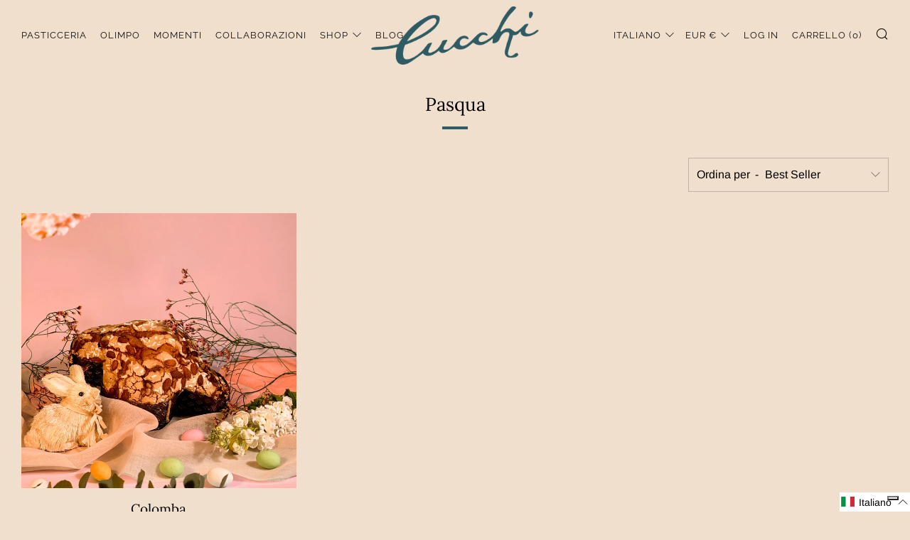

--- FILE ---
content_type: text/javascript
request_url: https://pasticceriacucchi.it/cdn/shop/t/7/assets/custom.js?v=152733329445290166911713449144
body_size: -633
content:
//# sourceMappingURL=/cdn/shop/t/7/assets/custom.js.map?v=152733329445290166911713449144


--- FILE ---
content_type: text/javascript
request_url: https://pasticceriacucchi.it/cdn/shop/t/7/assets/ajax-cart.min.js?v=129925625455856468441713449144
body_size: 1878
content:
function attributeToString(t){return"string"!=typeof t&&"undefined"===(t+="")&&(t=""),jQuery.trim(t)}"undefined"==typeof ShopifyAPI&&(ShopifyAPI={}),ShopifyAPI.onCartUpdate=function(t){},ShopifyAPI.updateCartNote=function(t,e){var a=$(document.body),r={type:"POST",url:theme.routes.cartUrl+"/update.js",data:"note="+attributeToString(t),dataType:"json",beforeSend:function(){a.trigger("beforeUpdateCartNote.ajaxCart",t)},success:function(r){"function"==typeof e?e(r):ShopifyAPI.onCartUpdate(r),a.trigger("afterUpdateCartNote.ajaxCart",[t,r])},error:function(t,e){a.trigger("errorUpdateCartNote.ajaxCart",[t,e]),ShopifyAPI.onError(t,e)},complete:function(t,e){a.trigger("completeUpdateCartNote.ajaxCart",[this,t,e])}};jQuery.ajax(r)},ShopifyAPI.onError=function(XMLHttpRequest,textStatus){var data=eval("("+XMLHttpRequest.responseText+")");data.message&&alert(data.message+"("+data.status+"): "+data.description)},ShopifyAPI.addItemFromForm=function(t,e,a){var r=$(document.body),o={type:"POST",url:theme.routes.cartAddUrl+".js",data:jQuery(t).serialize(),dataType:"json",beforeSend:function(e,a){r.trigger("beforeAddItem.ajaxCart",t)},success:function(a){"function"==typeof e?e(a,t):ShopifyAPI.onItemAdded(a,t),r.trigger("afterAddItem.ajaxCart",[a,t])},error:function(t,e){"function"==typeof a?a(t,e):ShopifyAPI.onError(t,e),r.trigger("errorAddItem.ajaxCart",[t,e])},complete:function(t,e){r.trigger("completeAddItem.ajaxCart",[this,t,e])}};jQuery.ajax(o)},ShopifyAPI.getCart=function(t){$(document.body).trigger("beforeGetCart.ajaxCart"),jQuery.getJSON(theme.routes.cartUrl+".js",function(e,a){"function"==typeof t?t(e):ShopifyAPI.onCartUpdate(e),$(document.body).trigger("afterGetCart.ajaxCart",e)})},ShopifyAPI.changeItem=function(t,e,a){var r=$(document.body),o={type:"POST",url:theme.routes.cartChangeUrl+".js",data:"quantity="+e+"&line="+t,dataType:"json",beforeSend:function(){r.trigger("beforeChangeItem.ajaxCart",[t,e])},success:function(o){"function"==typeof a?a(o):ShopifyAPI.onCartUpdate(o),r.trigger("afterChangeItem.ajaxCart",[t,e,o])},error:function(t,e){r.trigger("errorChangeItem.ajaxCart",[t,e]),ShopifyAPI.onError(t,e)},complete:function(t,e){r.trigger("completeChangeItem.ajaxCart",[this,t,e])}};jQuery.ajax(o)};var ajaxCart=function(module,$){"use strict";var init,loadCart,settings,isUpdating,$body,$formContainer,$addToCart,$cartCountSelector,$cartCostSelector,$cartContainer,$drawerContainer,$emptySelector,$triggerSelector,updateCountPrice,formOverride,itemAddedCallback,itemErrorCallback,cartUpdateCallback,buildCart,cartCallback,adjustCart,adjustCartCallback,createQtySelectors,qtySelectors,validateQty;init=function(t){settings={sourceId:"#CartTemplate",formSelector:'form[action^="/cart/add"]',cartContainer:"#CartContainer",addToCartSelector:'input[type="submit"]',cartCountSelector:null,cartCostSelector:null,triggerSelector:null,emptySelector:null,moneyFormat:"$",disableAjaxCart:!1,enableQtySelectors:!0},$.extend(settings,t),$formContainer=$(settings.formSelector),$cartContainer=$(settings.cartContainer),$addToCart=$formContainer.find(settings.addToCartSelector),$cartCountSelector=$(settings.cartCountSelector),$cartCostSelector=$(settings.cartCostSelector),$emptySelector=$(settings.emptySelector),$triggerSelector=$(settings.triggerSelector),$body=$(document.body),isUpdating=!1,settings.enableQtySelectors&&qtySelectors(),!settings.disableAjaxCart&&$addToCart.length&&formOverride(),adjustCart()},loadCart=function(){$body.addClass("drawer--is-loading"),ShopifyAPI.getCart(cartUpdateCallback)},updateCountPrice=function(t){$cartCountSelector&&($cartCountSelector.html(t.item_count).removeClass("hidden-count"),0===t.item_count&&$cartCountSelector.addClass("hidden-count")),$cartCostSelector&&$cartCostSelector.html(Shopify.formatMoney(t.total_price,settings.moneyFormat))},formOverride=function(){$formContainer.on("submit",function(t){t.preventDefault(),$addToCart.removeClass("is-added").addClass("is-adding"),$(".qty-error").remove(),ShopifyAPI.addItemFromForm(t.target,itemAddedCallback,itemErrorCallback)})};var thisProduct={};return itemAddedCallback=function(t){$addToCart.removeClass("is-adding").addClass("is-added"),thisProduct=t,ShopifyAPI.getCart(cartUpdateCallback)},itemErrorCallback=function(XMLHttpRequest,textStatus){var data=eval("("+XMLHttpRequest.responseText+")");$addToCart.removeClass("is-adding is-added"),data.message&&422==data.status&&$formContainer.after('<div class="errors qty-error">'+data.description+"</div>")},cartUpdateCallback=function(t){updateCountPrice(t),buildCart(t)},buildCart=function(t){if($cartContainer.empty(),0===t.item_count)return $(settings.emptySelector).show(),$(settings.triggerSelector).removeClass("js-cart-full"),void cartCallback(t);$(settings.emptySelector).hide(),$(settings.triggerSelector).addClass("js-cart-full");var e,a=[],r={},o=thisProduct,n=$(settings.sourceId).html(),i=Handlebars.compile(n);if($.each(t.items,function(t,e){if(null!=e.image)var o=e.image.replace(/(\.[^.]*)$/,"_240x240_crop_center$1").replace("http:","");else o=null;var n=e.selling_plan_allocation?e.selling_plan_allocation.selling_plan.name:null;n=n||null,r={key:e.key,line:t+1,url:e.url,img:o,name:e.product_title,variation:e.variant_title,properties:e.properties,sellingPlan:n,itemAdd:e.quantity+1,itemMinus:e.quantity-1,itemQty:e.quantity,price:Shopify.formatMoney(e.price,settings.moneyFormat),originalPrice:Shopify.formatMoney(e.original_price,settings.moneyFormat),vendor:e.vendor,linePrice:Shopify.formatMoney(e.final_line_price,settings.moneyFormat),originalLinePrice:Shopify.formatMoney(e.original_line_price,settings.moneyFormat),lineDiscount:e.line_level_discount_allocations.length,lineDiscounts:e.line_level_discount_allocations.map(function(t){return Object.keys(t).reduce(function(e,a){return e[a]="amount"===a?Shopify.formatMoney(t[a],settings.moneyFormat):t[a],e},{})}),lineDiscountedPrice:Shopify.formatMoney(e.final_line_price,settings.moneyFormat),discounts:e.discounts,discountPrice:Shopify.formatMoney(e.original_price-e.discounted_price,settings.moneyFormat),discountsApplied:e.line_price!==e.original_line_price,discountedPrice:Shopify.formatMoney(e.discounted_price,settings.moneyFormat)},a.push(r)}),void 0!==o.product_title){var l;l=null!=o.image?o.image.replace(/(\.[^.]*)$/,"_240x240_crop_center$1").replace("http:",""):null;var s=o.selling_plan_allocation?o.selling_plan_allocation.selling_plan.name:null;s=s||null,o={img:l,name:o.product_title,qty:o.quantity,url:o.url,variation:o.variant_title,sellingPlan:s,vendor:o.vendor,price:Shopify.formatMoney(o.price,settings.moneyFormat),originalPrice:Shopify.formatMoney(o.original_price,settings.moneyFormat)}}e={items:a,thisItem:o,note:t.note,totalPrice:Shopify.formatMoney(t.total_price,settings.moneyFormat),cartDiscount:t.cart_level_discount_applications.length,cartDiscounts:t.cart_level_discount_applications.map(function(t){return Object.keys(t).reduce(function(e,a){return e[a]="total_allocated_amount"===a?Shopify.formatMoney(t[a],settings.moneyFormat):t[a],e},{})}),totalCartDiscount:0===t.total_discount?0:"I18n Error: Missing interpolation value \"prezzo\" for \"Stai risparmiando {{ prezzo }}\"".replace("[savings]",Shopify.formatMoney(t.total_discount,settings.moneyFormat)),totalCartDiscountApplied:0!==t.total_discount},$cartContainer.append(i(e)),cartCallback(t)},cartCallback=function(t){$body.removeClass("drawer--is-loading"),$body.trigger("afterCartLoad.ajaxCart",t),window.Shopify&&Shopify.StorefrontExpressButtons&&Shopify.StorefrontExpressButtons.initialize()},adjustCart=function(){function t(t,e){isUpdating=!0;var a=$('.ajaxcart__row[data-line="'+t+'"]').addClass("is-loading");0===e&&a.parent().addClass("is-removed"),setTimeout(function(){ShopifyAPI.changeItem(t,e,adjustCartCallback)},250)}$body.on("click",".ajaxcart__qty-adjust",function(){if(!isUpdating){var e=$(this),a=e.data("line"),r=e.siblings(".ajaxcart__qty-num"),o=parseInt(r.val().replace(/\D/g,""));o=validateQty(o);e.hasClass("ajaxcart__qty--plus")?o+=1:(o-=1)<=0&&(o=0),a?t(a,o):r.val(o)}}),$body.on("change",".ajaxcart__qty-num",function(){if(!isUpdating){var e=$(this),a=e.data("line"),r=parseInt(e.val().replace(/\D/g,""));r=validateQty(r);a&&t(a,r)}}),$body.on("submit","form.ajaxcart",function(t){isUpdating&&t.preventDefault()}),$body.on("focus",".ajaxcart__qty-adjust",function(){var t=$(this);setTimeout(function(){t.select()},50)}),$body.on("change",'textarea[name="note"]',function(){var t=$(this).val();ShopifyAPI.updateCartNote(t,function(t){})})},adjustCartCallback=function(t){updateCountPrice(t),setTimeout(function(){isUpdating=!1,ShopifyAPI.getCart(buildCart)},150)},createQtySelectors=function(){$('input[type="number"]',$cartContainer).length&&$('input[type="number"]',$cartContainer).each(function(){var t=$(this),e=t.val(),a=e+1,r=e-1,o=e,n=$("#AjaxQty").html(),i=Handlebars.compile(n),l={key:t.data("id"),itemQty:o,itemAdd:a,itemMinus:r};t.after(i(l)).remove()})},qtySelectors=function(){var t=$('input[type="number"]');t.length&&(t.each(function(){var t=$(this),e=t.val(),a=t.attr("name"),r=t.attr("id"),o=e+1,n=e-1,i=e,l=$("#JsQty").html(),s=Handlebars.compile(l),c={key:t.data("id"),itemQty:i,itemAdd:o,itemMinus:n,inputName:a,inputId:r};t.after(s(c)).remove()}),$(".js-qty__adjust").on("click",function(){var t=$(this),e=(t.data("id"),t.siblings(".js-qty__num")),a=parseInt(e.val().replace(/\D/g,""));a=validateQty(a);t.hasClass("js-qty__adjust--plus")?a+=1:(a-=1)<=1&&(a=1),e.val(a)}))},validateQty=function(t){return(parseFloat(t)!=parseInt(t)||isNaN(t))&&(t=1),t},module={init:init,load:loadCart},module}(ajaxCart||{},jQuery);

--- FILE ---
content_type: application/javascript; charset=utf-8
request_url: https://cs.iubenda.com/cookie-solution/confs/js/99530770.js
body_size: -105
content:
_iub.csRC = { consApiKey: 'q4ifHVPWAThMZNPT6x8nGunatPWWrXQQ', consentDatabasePublicKey: 'J3gf47lf4FWeKDb8YstOtyU21jd4tHUD', publicId: 'a1f15643-6db6-11ee-8bfc-5ad8d8c564c0', floatingGroup: false };
_iub.csEnabled = true;
_iub.csPurposes = [5,4,1,3,2];
_iub.cpUpd = 1718909465;
_iub.csFeatures = {"geolocation_setting":true,"cookie_solution_white_labeling":1,"rejection_recovery":false,"full_customization":true,"multiple_languages":true,"mobile_app_integration":false};
_iub.csT = null;
_iub.googleConsentModeV2 = true;
_iub.totalNumberOfProviders = 9;
